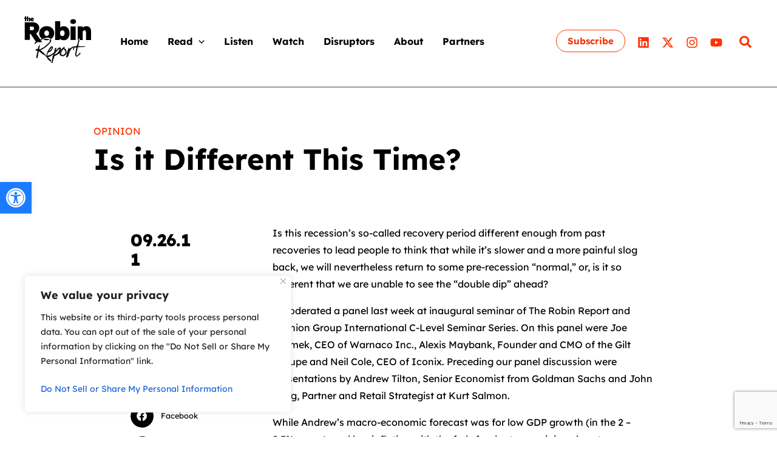

--- FILE ---
content_type: text/html; charset=utf-8
request_url: https://www.google.com/recaptcha/api2/anchor?ar=1&k=6LdFiUIpAAAAABzhlUcRxO-MWOA1Y9jfuhhjaejf&co=aHR0cHM6Ly90aGVyb2JpbnJlcG9ydC5jb206NDQz&hl=en&type=v3&v=PoyoqOPhxBO7pBk68S4YbpHZ&size=invisible&badge=bottomright&sa=Form&anchor-ms=20000&execute-ms=30000&cb=dljgag9uk1gx
body_size: 48693
content:
<!DOCTYPE HTML><html dir="ltr" lang="en"><head><meta http-equiv="Content-Type" content="text/html; charset=UTF-8">
<meta http-equiv="X-UA-Compatible" content="IE=edge">
<title>reCAPTCHA</title>
<style type="text/css">
/* cyrillic-ext */
@font-face {
  font-family: 'Roboto';
  font-style: normal;
  font-weight: 400;
  font-stretch: 100%;
  src: url(//fonts.gstatic.com/s/roboto/v48/KFO7CnqEu92Fr1ME7kSn66aGLdTylUAMa3GUBHMdazTgWw.woff2) format('woff2');
  unicode-range: U+0460-052F, U+1C80-1C8A, U+20B4, U+2DE0-2DFF, U+A640-A69F, U+FE2E-FE2F;
}
/* cyrillic */
@font-face {
  font-family: 'Roboto';
  font-style: normal;
  font-weight: 400;
  font-stretch: 100%;
  src: url(//fonts.gstatic.com/s/roboto/v48/KFO7CnqEu92Fr1ME7kSn66aGLdTylUAMa3iUBHMdazTgWw.woff2) format('woff2');
  unicode-range: U+0301, U+0400-045F, U+0490-0491, U+04B0-04B1, U+2116;
}
/* greek-ext */
@font-face {
  font-family: 'Roboto';
  font-style: normal;
  font-weight: 400;
  font-stretch: 100%;
  src: url(//fonts.gstatic.com/s/roboto/v48/KFO7CnqEu92Fr1ME7kSn66aGLdTylUAMa3CUBHMdazTgWw.woff2) format('woff2');
  unicode-range: U+1F00-1FFF;
}
/* greek */
@font-face {
  font-family: 'Roboto';
  font-style: normal;
  font-weight: 400;
  font-stretch: 100%;
  src: url(//fonts.gstatic.com/s/roboto/v48/KFO7CnqEu92Fr1ME7kSn66aGLdTylUAMa3-UBHMdazTgWw.woff2) format('woff2');
  unicode-range: U+0370-0377, U+037A-037F, U+0384-038A, U+038C, U+038E-03A1, U+03A3-03FF;
}
/* math */
@font-face {
  font-family: 'Roboto';
  font-style: normal;
  font-weight: 400;
  font-stretch: 100%;
  src: url(//fonts.gstatic.com/s/roboto/v48/KFO7CnqEu92Fr1ME7kSn66aGLdTylUAMawCUBHMdazTgWw.woff2) format('woff2');
  unicode-range: U+0302-0303, U+0305, U+0307-0308, U+0310, U+0312, U+0315, U+031A, U+0326-0327, U+032C, U+032F-0330, U+0332-0333, U+0338, U+033A, U+0346, U+034D, U+0391-03A1, U+03A3-03A9, U+03B1-03C9, U+03D1, U+03D5-03D6, U+03F0-03F1, U+03F4-03F5, U+2016-2017, U+2034-2038, U+203C, U+2040, U+2043, U+2047, U+2050, U+2057, U+205F, U+2070-2071, U+2074-208E, U+2090-209C, U+20D0-20DC, U+20E1, U+20E5-20EF, U+2100-2112, U+2114-2115, U+2117-2121, U+2123-214F, U+2190, U+2192, U+2194-21AE, U+21B0-21E5, U+21F1-21F2, U+21F4-2211, U+2213-2214, U+2216-22FF, U+2308-230B, U+2310, U+2319, U+231C-2321, U+2336-237A, U+237C, U+2395, U+239B-23B7, U+23D0, U+23DC-23E1, U+2474-2475, U+25AF, U+25B3, U+25B7, U+25BD, U+25C1, U+25CA, U+25CC, U+25FB, U+266D-266F, U+27C0-27FF, U+2900-2AFF, U+2B0E-2B11, U+2B30-2B4C, U+2BFE, U+3030, U+FF5B, U+FF5D, U+1D400-1D7FF, U+1EE00-1EEFF;
}
/* symbols */
@font-face {
  font-family: 'Roboto';
  font-style: normal;
  font-weight: 400;
  font-stretch: 100%;
  src: url(//fonts.gstatic.com/s/roboto/v48/KFO7CnqEu92Fr1ME7kSn66aGLdTylUAMaxKUBHMdazTgWw.woff2) format('woff2');
  unicode-range: U+0001-000C, U+000E-001F, U+007F-009F, U+20DD-20E0, U+20E2-20E4, U+2150-218F, U+2190, U+2192, U+2194-2199, U+21AF, U+21E6-21F0, U+21F3, U+2218-2219, U+2299, U+22C4-22C6, U+2300-243F, U+2440-244A, U+2460-24FF, U+25A0-27BF, U+2800-28FF, U+2921-2922, U+2981, U+29BF, U+29EB, U+2B00-2BFF, U+4DC0-4DFF, U+FFF9-FFFB, U+10140-1018E, U+10190-1019C, U+101A0, U+101D0-101FD, U+102E0-102FB, U+10E60-10E7E, U+1D2C0-1D2D3, U+1D2E0-1D37F, U+1F000-1F0FF, U+1F100-1F1AD, U+1F1E6-1F1FF, U+1F30D-1F30F, U+1F315, U+1F31C, U+1F31E, U+1F320-1F32C, U+1F336, U+1F378, U+1F37D, U+1F382, U+1F393-1F39F, U+1F3A7-1F3A8, U+1F3AC-1F3AF, U+1F3C2, U+1F3C4-1F3C6, U+1F3CA-1F3CE, U+1F3D4-1F3E0, U+1F3ED, U+1F3F1-1F3F3, U+1F3F5-1F3F7, U+1F408, U+1F415, U+1F41F, U+1F426, U+1F43F, U+1F441-1F442, U+1F444, U+1F446-1F449, U+1F44C-1F44E, U+1F453, U+1F46A, U+1F47D, U+1F4A3, U+1F4B0, U+1F4B3, U+1F4B9, U+1F4BB, U+1F4BF, U+1F4C8-1F4CB, U+1F4D6, U+1F4DA, U+1F4DF, U+1F4E3-1F4E6, U+1F4EA-1F4ED, U+1F4F7, U+1F4F9-1F4FB, U+1F4FD-1F4FE, U+1F503, U+1F507-1F50B, U+1F50D, U+1F512-1F513, U+1F53E-1F54A, U+1F54F-1F5FA, U+1F610, U+1F650-1F67F, U+1F687, U+1F68D, U+1F691, U+1F694, U+1F698, U+1F6AD, U+1F6B2, U+1F6B9-1F6BA, U+1F6BC, U+1F6C6-1F6CF, U+1F6D3-1F6D7, U+1F6E0-1F6EA, U+1F6F0-1F6F3, U+1F6F7-1F6FC, U+1F700-1F7FF, U+1F800-1F80B, U+1F810-1F847, U+1F850-1F859, U+1F860-1F887, U+1F890-1F8AD, U+1F8B0-1F8BB, U+1F8C0-1F8C1, U+1F900-1F90B, U+1F93B, U+1F946, U+1F984, U+1F996, U+1F9E9, U+1FA00-1FA6F, U+1FA70-1FA7C, U+1FA80-1FA89, U+1FA8F-1FAC6, U+1FACE-1FADC, U+1FADF-1FAE9, U+1FAF0-1FAF8, U+1FB00-1FBFF;
}
/* vietnamese */
@font-face {
  font-family: 'Roboto';
  font-style: normal;
  font-weight: 400;
  font-stretch: 100%;
  src: url(//fonts.gstatic.com/s/roboto/v48/KFO7CnqEu92Fr1ME7kSn66aGLdTylUAMa3OUBHMdazTgWw.woff2) format('woff2');
  unicode-range: U+0102-0103, U+0110-0111, U+0128-0129, U+0168-0169, U+01A0-01A1, U+01AF-01B0, U+0300-0301, U+0303-0304, U+0308-0309, U+0323, U+0329, U+1EA0-1EF9, U+20AB;
}
/* latin-ext */
@font-face {
  font-family: 'Roboto';
  font-style: normal;
  font-weight: 400;
  font-stretch: 100%;
  src: url(//fonts.gstatic.com/s/roboto/v48/KFO7CnqEu92Fr1ME7kSn66aGLdTylUAMa3KUBHMdazTgWw.woff2) format('woff2');
  unicode-range: U+0100-02BA, U+02BD-02C5, U+02C7-02CC, U+02CE-02D7, U+02DD-02FF, U+0304, U+0308, U+0329, U+1D00-1DBF, U+1E00-1E9F, U+1EF2-1EFF, U+2020, U+20A0-20AB, U+20AD-20C0, U+2113, U+2C60-2C7F, U+A720-A7FF;
}
/* latin */
@font-face {
  font-family: 'Roboto';
  font-style: normal;
  font-weight: 400;
  font-stretch: 100%;
  src: url(//fonts.gstatic.com/s/roboto/v48/KFO7CnqEu92Fr1ME7kSn66aGLdTylUAMa3yUBHMdazQ.woff2) format('woff2');
  unicode-range: U+0000-00FF, U+0131, U+0152-0153, U+02BB-02BC, U+02C6, U+02DA, U+02DC, U+0304, U+0308, U+0329, U+2000-206F, U+20AC, U+2122, U+2191, U+2193, U+2212, U+2215, U+FEFF, U+FFFD;
}
/* cyrillic-ext */
@font-face {
  font-family: 'Roboto';
  font-style: normal;
  font-weight: 500;
  font-stretch: 100%;
  src: url(//fonts.gstatic.com/s/roboto/v48/KFO7CnqEu92Fr1ME7kSn66aGLdTylUAMa3GUBHMdazTgWw.woff2) format('woff2');
  unicode-range: U+0460-052F, U+1C80-1C8A, U+20B4, U+2DE0-2DFF, U+A640-A69F, U+FE2E-FE2F;
}
/* cyrillic */
@font-face {
  font-family: 'Roboto';
  font-style: normal;
  font-weight: 500;
  font-stretch: 100%;
  src: url(//fonts.gstatic.com/s/roboto/v48/KFO7CnqEu92Fr1ME7kSn66aGLdTylUAMa3iUBHMdazTgWw.woff2) format('woff2');
  unicode-range: U+0301, U+0400-045F, U+0490-0491, U+04B0-04B1, U+2116;
}
/* greek-ext */
@font-face {
  font-family: 'Roboto';
  font-style: normal;
  font-weight: 500;
  font-stretch: 100%;
  src: url(//fonts.gstatic.com/s/roboto/v48/KFO7CnqEu92Fr1ME7kSn66aGLdTylUAMa3CUBHMdazTgWw.woff2) format('woff2');
  unicode-range: U+1F00-1FFF;
}
/* greek */
@font-face {
  font-family: 'Roboto';
  font-style: normal;
  font-weight: 500;
  font-stretch: 100%;
  src: url(//fonts.gstatic.com/s/roboto/v48/KFO7CnqEu92Fr1ME7kSn66aGLdTylUAMa3-UBHMdazTgWw.woff2) format('woff2');
  unicode-range: U+0370-0377, U+037A-037F, U+0384-038A, U+038C, U+038E-03A1, U+03A3-03FF;
}
/* math */
@font-face {
  font-family: 'Roboto';
  font-style: normal;
  font-weight: 500;
  font-stretch: 100%;
  src: url(//fonts.gstatic.com/s/roboto/v48/KFO7CnqEu92Fr1ME7kSn66aGLdTylUAMawCUBHMdazTgWw.woff2) format('woff2');
  unicode-range: U+0302-0303, U+0305, U+0307-0308, U+0310, U+0312, U+0315, U+031A, U+0326-0327, U+032C, U+032F-0330, U+0332-0333, U+0338, U+033A, U+0346, U+034D, U+0391-03A1, U+03A3-03A9, U+03B1-03C9, U+03D1, U+03D5-03D6, U+03F0-03F1, U+03F4-03F5, U+2016-2017, U+2034-2038, U+203C, U+2040, U+2043, U+2047, U+2050, U+2057, U+205F, U+2070-2071, U+2074-208E, U+2090-209C, U+20D0-20DC, U+20E1, U+20E5-20EF, U+2100-2112, U+2114-2115, U+2117-2121, U+2123-214F, U+2190, U+2192, U+2194-21AE, U+21B0-21E5, U+21F1-21F2, U+21F4-2211, U+2213-2214, U+2216-22FF, U+2308-230B, U+2310, U+2319, U+231C-2321, U+2336-237A, U+237C, U+2395, U+239B-23B7, U+23D0, U+23DC-23E1, U+2474-2475, U+25AF, U+25B3, U+25B7, U+25BD, U+25C1, U+25CA, U+25CC, U+25FB, U+266D-266F, U+27C0-27FF, U+2900-2AFF, U+2B0E-2B11, U+2B30-2B4C, U+2BFE, U+3030, U+FF5B, U+FF5D, U+1D400-1D7FF, U+1EE00-1EEFF;
}
/* symbols */
@font-face {
  font-family: 'Roboto';
  font-style: normal;
  font-weight: 500;
  font-stretch: 100%;
  src: url(//fonts.gstatic.com/s/roboto/v48/KFO7CnqEu92Fr1ME7kSn66aGLdTylUAMaxKUBHMdazTgWw.woff2) format('woff2');
  unicode-range: U+0001-000C, U+000E-001F, U+007F-009F, U+20DD-20E0, U+20E2-20E4, U+2150-218F, U+2190, U+2192, U+2194-2199, U+21AF, U+21E6-21F0, U+21F3, U+2218-2219, U+2299, U+22C4-22C6, U+2300-243F, U+2440-244A, U+2460-24FF, U+25A0-27BF, U+2800-28FF, U+2921-2922, U+2981, U+29BF, U+29EB, U+2B00-2BFF, U+4DC0-4DFF, U+FFF9-FFFB, U+10140-1018E, U+10190-1019C, U+101A0, U+101D0-101FD, U+102E0-102FB, U+10E60-10E7E, U+1D2C0-1D2D3, U+1D2E0-1D37F, U+1F000-1F0FF, U+1F100-1F1AD, U+1F1E6-1F1FF, U+1F30D-1F30F, U+1F315, U+1F31C, U+1F31E, U+1F320-1F32C, U+1F336, U+1F378, U+1F37D, U+1F382, U+1F393-1F39F, U+1F3A7-1F3A8, U+1F3AC-1F3AF, U+1F3C2, U+1F3C4-1F3C6, U+1F3CA-1F3CE, U+1F3D4-1F3E0, U+1F3ED, U+1F3F1-1F3F3, U+1F3F5-1F3F7, U+1F408, U+1F415, U+1F41F, U+1F426, U+1F43F, U+1F441-1F442, U+1F444, U+1F446-1F449, U+1F44C-1F44E, U+1F453, U+1F46A, U+1F47D, U+1F4A3, U+1F4B0, U+1F4B3, U+1F4B9, U+1F4BB, U+1F4BF, U+1F4C8-1F4CB, U+1F4D6, U+1F4DA, U+1F4DF, U+1F4E3-1F4E6, U+1F4EA-1F4ED, U+1F4F7, U+1F4F9-1F4FB, U+1F4FD-1F4FE, U+1F503, U+1F507-1F50B, U+1F50D, U+1F512-1F513, U+1F53E-1F54A, U+1F54F-1F5FA, U+1F610, U+1F650-1F67F, U+1F687, U+1F68D, U+1F691, U+1F694, U+1F698, U+1F6AD, U+1F6B2, U+1F6B9-1F6BA, U+1F6BC, U+1F6C6-1F6CF, U+1F6D3-1F6D7, U+1F6E0-1F6EA, U+1F6F0-1F6F3, U+1F6F7-1F6FC, U+1F700-1F7FF, U+1F800-1F80B, U+1F810-1F847, U+1F850-1F859, U+1F860-1F887, U+1F890-1F8AD, U+1F8B0-1F8BB, U+1F8C0-1F8C1, U+1F900-1F90B, U+1F93B, U+1F946, U+1F984, U+1F996, U+1F9E9, U+1FA00-1FA6F, U+1FA70-1FA7C, U+1FA80-1FA89, U+1FA8F-1FAC6, U+1FACE-1FADC, U+1FADF-1FAE9, U+1FAF0-1FAF8, U+1FB00-1FBFF;
}
/* vietnamese */
@font-face {
  font-family: 'Roboto';
  font-style: normal;
  font-weight: 500;
  font-stretch: 100%;
  src: url(//fonts.gstatic.com/s/roboto/v48/KFO7CnqEu92Fr1ME7kSn66aGLdTylUAMa3OUBHMdazTgWw.woff2) format('woff2');
  unicode-range: U+0102-0103, U+0110-0111, U+0128-0129, U+0168-0169, U+01A0-01A1, U+01AF-01B0, U+0300-0301, U+0303-0304, U+0308-0309, U+0323, U+0329, U+1EA0-1EF9, U+20AB;
}
/* latin-ext */
@font-face {
  font-family: 'Roboto';
  font-style: normal;
  font-weight: 500;
  font-stretch: 100%;
  src: url(//fonts.gstatic.com/s/roboto/v48/KFO7CnqEu92Fr1ME7kSn66aGLdTylUAMa3KUBHMdazTgWw.woff2) format('woff2');
  unicode-range: U+0100-02BA, U+02BD-02C5, U+02C7-02CC, U+02CE-02D7, U+02DD-02FF, U+0304, U+0308, U+0329, U+1D00-1DBF, U+1E00-1E9F, U+1EF2-1EFF, U+2020, U+20A0-20AB, U+20AD-20C0, U+2113, U+2C60-2C7F, U+A720-A7FF;
}
/* latin */
@font-face {
  font-family: 'Roboto';
  font-style: normal;
  font-weight: 500;
  font-stretch: 100%;
  src: url(//fonts.gstatic.com/s/roboto/v48/KFO7CnqEu92Fr1ME7kSn66aGLdTylUAMa3yUBHMdazQ.woff2) format('woff2');
  unicode-range: U+0000-00FF, U+0131, U+0152-0153, U+02BB-02BC, U+02C6, U+02DA, U+02DC, U+0304, U+0308, U+0329, U+2000-206F, U+20AC, U+2122, U+2191, U+2193, U+2212, U+2215, U+FEFF, U+FFFD;
}
/* cyrillic-ext */
@font-face {
  font-family: 'Roboto';
  font-style: normal;
  font-weight: 900;
  font-stretch: 100%;
  src: url(//fonts.gstatic.com/s/roboto/v48/KFO7CnqEu92Fr1ME7kSn66aGLdTylUAMa3GUBHMdazTgWw.woff2) format('woff2');
  unicode-range: U+0460-052F, U+1C80-1C8A, U+20B4, U+2DE0-2DFF, U+A640-A69F, U+FE2E-FE2F;
}
/* cyrillic */
@font-face {
  font-family: 'Roboto';
  font-style: normal;
  font-weight: 900;
  font-stretch: 100%;
  src: url(//fonts.gstatic.com/s/roboto/v48/KFO7CnqEu92Fr1ME7kSn66aGLdTylUAMa3iUBHMdazTgWw.woff2) format('woff2');
  unicode-range: U+0301, U+0400-045F, U+0490-0491, U+04B0-04B1, U+2116;
}
/* greek-ext */
@font-face {
  font-family: 'Roboto';
  font-style: normal;
  font-weight: 900;
  font-stretch: 100%;
  src: url(//fonts.gstatic.com/s/roboto/v48/KFO7CnqEu92Fr1ME7kSn66aGLdTylUAMa3CUBHMdazTgWw.woff2) format('woff2');
  unicode-range: U+1F00-1FFF;
}
/* greek */
@font-face {
  font-family: 'Roboto';
  font-style: normal;
  font-weight: 900;
  font-stretch: 100%;
  src: url(//fonts.gstatic.com/s/roboto/v48/KFO7CnqEu92Fr1ME7kSn66aGLdTylUAMa3-UBHMdazTgWw.woff2) format('woff2');
  unicode-range: U+0370-0377, U+037A-037F, U+0384-038A, U+038C, U+038E-03A1, U+03A3-03FF;
}
/* math */
@font-face {
  font-family: 'Roboto';
  font-style: normal;
  font-weight: 900;
  font-stretch: 100%;
  src: url(//fonts.gstatic.com/s/roboto/v48/KFO7CnqEu92Fr1ME7kSn66aGLdTylUAMawCUBHMdazTgWw.woff2) format('woff2');
  unicode-range: U+0302-0303, U+0305, U+0307-0308, U+0310, U+0312, U+0315, U+031A, U+0326-0327, U+032C, U+032F-0330, U+0332-0333, U+0338, U+033A, U+0346, U+034D, U+0391-03A1, U+03A3-03A9, U+03B1-03C9, U+03D1, U+03D5-03D6, U+03F0-03F1, U+03F4-03F5, U+2016-2017, U+2034-2038, U+203C, U+2040, U+2043, U+2047, U+2050, U+2057, U+205F, U+2070-2071, U+2074-208E, U+2090-209C, U+20D0-20DC, U+20E1, U+20E5-20EF, U+2100-2112, U+2114-2115, U+2117-2121, U+2123-214F, U+2190, U+2192, U+2194-21AE, U+21B0-21E5, U+21F1-21F2, U+21F4-2211, U+2213-2214, U+2216-22FF, U+2308-230B, U+2310, U+2319, U+231C-2321, U+2336-237A, U+237C, U+2395, U+239B-23B7, U+23D0, U+23DC-23E1, U+2474-2475, U+25AF, U+25B3, U+25B7, U+25BD, U+25C1, U+25CA, U+25CC, U+25FB, U+266D-266F, U+27C0-27FF, U+2900-2AFF, U+2B0E-2B11, U+2B30-2B4C, U+2BFE, U+3030, U+FF5B, U+FF5D, U+1D400-1D7FF, U+1EE00-1EEFF;
}
/* symbols */
@font-face {
  font-family: 'Roboto';
  font-style: normal;
  font-weight: 900;
  font-stretch: 100%;
  src: url(//fonts.gstatic.com/s/roboto/v48/KFO7CnqEu92Fr1ME7kSn66aGLdTylUAMaxKUBHMdazTgWw.woff2) format('woff2');
  unicode-range: U+0001-000C, U+000E-001F, U+007F-009F, U+20DD-20E0, U+20E2-20E4, U+2150-218F, U+2190, U+2192, U+2194-2199, U+21AF, U+21E6-21F0, U+21F3, U+2218-2219, U+2299, U+22C4-22C6, U+2300-243F, U+2440-244A, U+2460-24FF, U+25A0-27BF, U+2800-28FF, U+2921-2922, U+2981, U+29BF, U+29EB, U+2B00-2BFF, U+4DC0-4DFF, U+FFF9-FFFB, U+10140-1018E, U+10190-1019C, U+101A0, U+101D0-101FD, U+102E0-102FB, U+10E60-10E7E, U+1D2C0-1D2D3, U+1D2E0-1D37F, U+1F000-1F0FF, U+1F100-1F1AD, U+1F1E6-1F1FF, U+1F30D-1F30F, U+1F315, U+1F31C, U+1F31E, U+1F320-1F32C, U+1F336, U+1F378, U+1F37D, U+1F382, U+1F393-1F39F, U+1F3A7-1F3A8, U+1F3AC-1F3AF, U+1F3C2, U+1F3C4-1F3C6, U+1F3CA-1F3CE, U+1F3D4-1F3E0, U+1F3ED, U+1F3F1-1F3F3, U+1F3F5-1F3F7, U+1F408, U+1F415, U+1F41F, U+1F426, U+1F43F, U+1F441-1F442, U+1F444, U+1F446-1F449, U+1F44C-1F44E, U+1F453, U+1F46A, U+1F47D, U+1F4A3, U+1F4B0, U+1F4B3, U+1F4B9, U+1F4BB, U+1F4BF, U+1F4C8-1F4CB, U+1F4D6, U+1F4DA, U+1F4DF, U+1F4E3-1F4E6, U+1F4EA-1F4ED, U+1F4F7, U+1F4F9-1F4FB, U+1F4FD-1F4FE, U+1F503, U+1F507-1F50B, U+1F50D, U+1F512-1F513, U+1F53E-1F54A, U+1F54F-1F5FA, U+1F610, U+1F650-1F67F, U+1F687, U+1F68D, U+1F691, U+1F694, U+1F698, U+1F6AD, U+1F6B2, U+1F6B9-1F6BA, U+1F6BC, U+1F6C6-1F6CF, U+1F6D3-1F6D7, U+1F6E0-1F6EA, U+1F6F0-1F6F3, U+1F6F7-1F6FC, U+1F700-1F7FF, U+1F800-1F80B, U+1F810-1F847, U+1F850-1F859, U+1F860-1F887, U+1F890-1F8AD, U+1F8B0-1F8BB, U+1F8C0-1F8C1, U+1F900-1F90B, U+1F93B, U+1F946, U+1F984, U+1F996, U+1F9E9, U+1FA00-1FA6F, U+1FA70-1FA7C, U+1FA80-1FA89, U+1FA8F-1FAC6, U+1FACE-1FADC, U+1FADF-1FAE9, U+1FAF0-1FAF8, U+1FB00-1FBFF;
}
/* vietnamese */
@font-face {
  font-family: 'Roboto';
  font-style: normal;
  font-weight: 900;
  font-stretch: 100%;
  src: url(//fonts.gstatic.com/s/roboto/v48/KFO7CnqEu92Fr1ME7kSn66aGLdTylUAMa3OUBHMdazTgWw.woff2) format('woff2');
  unicode-range: U+0102-0103, U+0110-0111, U+0128-0129, U+0168-0169, U+01A0-01A1, U+01AF-01B0, U+0300-0301, U+0303-0304, U+0308-0309, U+0323, U+0329, U+1EA0-1EF9, U+20AB;
}
/* latin-ext */
@font-face {
  font-family: 'Roboto';
  font-style: normal;
  font-weight: 900;
  font-stretch: 100%;
  src: url(//fonts.gstatic.com/s/roboto/v48/KFO7CnqEu92Fr1ME7kSn66aGLdTylUAMa3KUBHMdazTgWw.woff2) format('woff2');
  unicode-range: U+0100-02BA, U+02BD-02C5, U+02C7-02CC, U+02CE-02D7, U+02DD-02FF, U+0304, U+0308, U+0329, U+1D00-1DBF, U+1E00-1E9F, U+1EF2-1EFF, U+2020, U+20A0-20AB, U+20AD-20C0, U+2113, U+2C60-2C7F, U+A720-A7FF;
}
/* latin */
@font-face {
  font-family: 'Roboto';
  font-style: normal;
  font-weight: 900;
  font-stretch: 100%;
  src: url(//fonts.gstatic.com/s/roboto/v48/KFO7CnqEu92Fr1ME7kSn66aGLdTylUAMa3yUBHMdazQ.woff2) format('woff2');
  unicode-range: U+0000-00FF, U+0131, U+0152-0153, U+02BB-02BC, U+02C6, U+02DA, U+02DC, U+0304, U+0308, U+0329, U+2000-206F, U+20AC, U+2122, U+2191, U+2193, U+2212, U+2215, U+FEFF, U+FFFD;
}

</style>
<link rel="stylesheet" type="text/css" href="https://www.gstatic.com/recaptcha/releases/PoyoqOPhxBO7pBk68S4YbpHZ/styles__ltr.css">
<script nonce="ZCTAaEje25d4mWpAm7leYQ" type="text/javascript">window['__recaptcha_api'] = 'https://www.google.com/recaptcha/api2/';</script>
<script type="text/javascript" src="https://www.gstatic.com/recaptcha/releases/PoyoqOPhxBO7pBk68S4YbpHZ/recaptcha__en.js" nonce="ZCTAaEje25d4mWpAm7leYQ">
      
    </script></head>
<body><div id="rc-anchor-alert" class="rc-anchor-alert"></div>
<input type="hidden" id="recaptcha-token" value="[base64]">
<script type="text/javascript" nonce="ZCTAaEje25d4mWpAm7leYQ">
      recaptcha.anchor.Main.init("[\x22ainput\x22,[\x22bgdata\x22,\x22\x22,\[base64]/[base64]/[base64]/[base64]/[base64]/[base64]/[base64]/[base64]/[base64]/[base64]\\u003d\x22,\[base64]\\u003d\\u003d\x22,\[base64]/DqBnCu1XDicKdbsKxw7/[base64]/CkGYRwrPCucOxw6lqDAxlwoDDscKidyVjXGTDmcOmwo7DgzRFLcK/wrvDncO4wrjCjMKULwjDumbDrsOTIcOIw7hseUs6YSXDtVpxwonDv2pwVsO9wozCicObUDsRwqYmwp/DtRvDjHcJwrI9XsOICBFhw4DDtl7CjRNlR3jCkx9/[base64]/CkFvDoCslwqQNw6LChcKZT13Ds8OJIVXDkMO6bsK4Vy7CkBlrw69Lwq7CrAM+CcOYCCMwwpUzasKcwp3DqkPCjkzDlQrCmsOCwp/Dp8KBVcOhW18Mw7pMZkJAZsOjblnCoMKbBsKlw54BFy/DqSErZl7DgcKCw4oKVMKddgVJw6EMwqZVwoVAw4fCvEnCk8KvITkQRcOmUcOeQsKwPmBGwqTDsm4tw4sSbjDCn8Ofwqs3Y0Nbw4gmwqLCusO4HMORNDACS0vCq8OKYMOTVMOvSGwLAUbDgMKATMKrw4nDiAfDiVVnVUzDrTJOa1kLw4/[base64]/[base64]/CgMKIAMKOwrrCtcO0MjkDc0kswoXChBstw5LCn8OMwqXCmsOyRyzDi3V9UmtHw57DlMKtUix8wr3DocKBXmhDf8KQNzdHw4kLwrZnF8OAw7xDwrDCiATCtMOyKMORCFplHEwlZMObw40SVcK4w6YhwoonR0sqwrnCt3Edwo/DjxvCoMK7P8KMw4JyWcKQQcO3ZsO7w7XChXFdw5TCg8K1w5kmw4fDssOVw4jCs3PCjsOmw48MNjLDk8OJfh04KsKHw4UIw74LBCxmwrUXwqBmbTPDiS9DOsK1N8OwTsKbwqMhw5Mqwr/[base64]/Dlm0PIi9/[base64]/aMKVw5DDpMOxcsOgw5FHW8O7G1jCpgAKw5UOBMOmRsKzSWIxw50gH8KFOmjDocKrCS3DnsK7F8ODfkTCuXVWNwzCmRTChnsYLsOyIl57w4DDijrCk8O/wqIsw4Z8wqnDosOuw4hASEDDu8KJwozDvGzDrMKPQMKBw6rDvXLCkALDu8Oyw4zDjWlnN8KdDhjCjRrCocO3w7vCsTo9dEbCpGHDqMO7IsOlw6LDmg7DuXTCviQ2w5PDscKcT2vDgRcgbTXDqMOhTsK3KlfDum/Ci8KFdcKWNMOiw5fDmFUgw6HDuMKXNjcjw5HDvBHCpmBRwqxqwoHDuWh2BA3CqB7CsCkYCUTDsSHDj1fCtg7CnikVBSBnE1vDsSciE2gaw71OTcOpHlEhZ2/[base64]/w5RzP8KDwrvDlsOHw58/[base64]/CgcOuecKNYcOywqfDpsKVAMO9DMOqB8ONwoXChsK3w4wPwo/DnCo+w6NTwpsZw6Q+woPDgBXDl0HDj8OKw6vCr28KwrbDkMOSPXRDwqPCpGzCoxfCgDjDiFYTwq82w49ew6ggEipjCHJkAsOjBMObwp8lw4PCrHF+KD4Ew4LCnsO/PsKdWhJZwojDrMKDw4TDl8OzwoIswrzDoMO3D8KWw43ChMODOSMKw4bCpmzCoXnCjWHCo1fCmiXChDYjeHhewqRcwp7Ds2pcwrrCu8OQwrjDq8OmwpsswrRgMMK4woV7C28zw7RSI8O1w6NAwo8HIlA2w4YhXSzCoMODGxdIwq/DmBDDpMKAwqHCnMKuwpbDq8KjHcODdcKrwrk5CgJHagzDjMKIQsO3R8K1M8KCwprDtDjCpAnDoFFCbH5uMMKeRjfChxTDnE7Du8OrLsKNDMOfw683VV3Co8Kmw7zDrMOdIMKbw6QJw4DDu3XDoBoHE1pGwprDlMOCw5vCvMKNwowCw7lhTsKRFHLDpMKtw7c0wqvCsW/Ch180w6zDnXhnZ8K+w7DDsXdMwoUXE8Kjw4lnLSxyJRpAfsOmWnMvfsObwrUmZElrw6REwozDo8O5XMOWw4DCsSrDocKVCcKAwpIVb8Kuw5NFwo4UWsOJesO6cm/Cuk3CilrCk8KdbcOSwqdATMKHw61aa8OHJ8KXYXnDlMOPCQHDnCnDp8KyHiDCuiw3wpguwqTCrMOqFzrDn8Kpw4NGw5jCkS3DvjzCisKvJRI2WMK4YsKSwpDDisKJQMOEcStBLg4+wo7CqUjCrcOrw6bCtcOSW8KHDxbCsztJwr3Ct8OjwpjDncKjC2/DhgQLwrvCgcKiw41tVRTChzUKw6h3wrvDqgN6P8OHYxTDtcKUw5tYdAlDXcKTwpZVw6DCiMOPwr8cwp7DhjEUw6RhacOEZcO1wolkw6nDmcKOwqjCsXdeBT3Do3ZdDsOMw7nDjVYkDsK9R8OvwobCq0AFLAXDp8OmGH/CgGQhMMOjw4/Do8K4V0rDv0HDgsKhc8OdOGbDoMOnMsOawpTDniFGw7TCjcOHe8OKQ8KRwr/CogQKRlnDuRjCqg9bw70Jw5rCpsKoWcK8PsK3w5xCLH4owrTCiMKbwqXCtcK6woN5bhJGKMOzBcOUwqZ7SQVQwpVZw5jCgcOMwo80wo7CtChgwpXCpRsUw4nCp8OPLFDDqsOawo1gw5TDuRXCrnTDiMKaw4x5w4nCjUTCj8Oxw5YJDMO/b2/DssK5w7RoDMK4MMKFwrpkw61/[base64]/Ch05QW8OEwoQTJcKZEmoGa8OOw7jDqcOkw4DCuWXCrsKjwofDpXzCv1DDrBnDksK3J1PDhRnCuTTDnTxKwphwwq1IwrDDlTMFwoXDpUFQw5PDkVDCg2HCtjHDlsKww4A9w4XDlsKpF0/CuE7DvERhFH/Cu8OswqrCgsKjEcKhw7oqwoHDujAzwoHCm3dBQMKbw4fCnMO6FcKawoATwrPDkMOhY8KtwrDCoRHClsOfI0hsICNIw6vCiTXCjcKUwr5aw47CsMKJw6DCosK2w4d2PXshw49VwppYWxwOQMOxJlrCgT9veMOlwrUvw7Rdwq/[base64]/[base64]/Cp8K5w63DlRPDjcKmwpvDicKLJV1Ew6l7w71YbMOQcizDpsKuYw7Dt8OqKGXCoBnDpcKRJ8Oafx4nwrHCtgAaw50CwqIkwqPDqyrDuMKUScKDw58dFxlOBsKSXcO0ETfCoVBVwrBHan4ww7nCs8KJPW3CilLDpMKtXhHDksOLRC1ANsKaw43CojpGw5nDnMKgw4/Ct1EYD8OrYU8rcQ0nw5khdgYHWsKowp8SPHJCTUjDh8Klw5zCh8K+wrp5fBYDwrjCkyLCvT7DhsOWw70yFsOmOlFdw4FFGsKmwq4bNcOew7kLwrXDhnLCksOfEMOfYsK8HcKOXcK8ScOjwqkMNCTDtlnDnywnwp5Uwqw4GlQnGsKkB8OVGsKKXsK/TcKMwpTDgmHCpcK7w64JSsOuacOIwpocAsKtaMOOwo3DtgZNwrckairDtcKCQcOtE8Knwoh7w6PCtcOZYRtcW8KILMOZXsKsNwJYN8KcwqzCox7DkcOuwptnCsKjGUIvdsOmwprCnMKsasONw4MTK8KRw44Ibm/Ck3/DrcO8wpd3Z8Ksw7M+CgBewoQwA8OFR8Ojw6oVesKxDSkTwrPDv8KEwrZewpDDmMOwKEHCokjClVUdKcKmw5EwwqfCk28wREYILGgIwpwCOwd6fMOMFwhBCWPDjsOuNMKuw4/[base64]/DqhUkYR7DkcK5EFRPGsONJBlMHlTDilrDq8OTw7fDrA4eHzorcwLCusOFeMKCTxgSwpcqBMOGw5NuJsOoN8Oswp5ePEN9w4LDsMO/QxfDmMKBw5BQw6DDpcKtwrLDg1vDkMOXwoB6A8KHQmDCk8Olw6DDjBl5XMOJw4VgwqjDnwQ1w7DDvsKrwpvDusKpwppFw7TCmsObwplMKzFxJ0sQbDTCrR8NPE4KOwhTwrs/w6JXacKNw6MUORjDlsKFH8KYwoc4w4cpw43DssK5eQVnK1fDrHBFwobDl1tew63DtcOwE8KoDAXCq8Oxdn/[base64]/[base64]/Cuk3DoVzDucOjDyLDmg4Pw7DDtRfCucObLStNw4rCmsOBw6c7w4lMCXhfax9XCMKgw6AEw50Uw6zDsQ1bw64Lw5dDwp4dwqHCocKTLMOxE1RWJsO1w4BxHcOEw7PDksKzw5hfCsOPw7Z0cgJZVsO7eXvCs8KVwow2w4BWw77DjcOnRMKuV0PDusK8wpN/aMOmaHloOsKOGSgoPhRyasKlNUvCsD/DmjdbJwPCtnhsw68kwrAnwonCt8KRwojDvMKicMKCGFfDmWnDviYsNMK6UcKETTMJw43DpiJrfsKfw482wr43w5JFwrgmwqHDgcOKbcKvccOKZXRdwoxbw4Urw5TDt3QDO0rDr0NNZlcFw5V5NR8Mwot9EAfDj8OeCz4lSnxvw6DDhhpyXMKIw5Mkw6LDssOKKwBOw4/[base64]/DlQshJ8OBSm/CtD/CimYpJ8OECzEOwqgXKhkIFcODwpXDpsKhVcKnwojCoHQqwrQkwo/CiBbDqsOLwoVqwpDDphPDizjDmUdoJMOvIkXCsBXDkj/Ct8Kqw6Yuw7rCqcOGLivDjzpYw7pBVcKZMGnDqzUgTmTDisKsA1JGwqxZw5R9w7ZVwohoSMKvCsObwpwrwosjEMK8c8Oawpcxw5TDkW91wql7wqjDn8Kcw57CngJlw5XCh8OVIsKcw5bDvcOXw7Q8EDc0CsOlZ8OJEycnwqIjC8Ouwo/DsSw6GwvCpMKlwqtZL8KeZFHDicKcFkpaw617w6LDlm7DlV90N0nCj8KgLMOZwoAocVd2EyV9acKyw4wICMOfA8OdQyZvw5jDrsKvwoYuIWLCvzHCoMOxNzFaW8K+CznCknrCsHx1djkrw57CscKnwovCv2TDpsOnwq4MPsKzw4HDj1vClsK/RMKDw506FsKfwpnDkXvDlDzDjcKZwp7CgRHDrMKTT8OMw7XCiysUN8KtwodHXcODeB8uQsKQw54rwr4Vw4XCiiYmwqLCgitNeXZ4CcKBXHUuOArCoABwdkxJNnIBRD3DsBrDiiXCvhvCj8K4CDjDiQLDrn1hw4zDngNQwoY/w5vCjmTDrFQ4dUzCuWgzwqbDm0zDl8OzWUPDn0FowrEtN0jCksKew7NRwp/[base64]/DghrDrcK7HsKAwrdACDjCiEfCqcO3w4jDtcKEw77DrC3Ci8OEwqLCkMKQwrjCjsK7FMONThMWGALDtsOFw4XDvTR2dipYIMOuKzARwpHDt2HDqsOMwpfCtMOFw5bDqzXDsS02w7/CgSTDgWczw4rCi8OZYMOTw4HCisOjwpoew5Zrw43Cmxorw7djwpRXd8KPw6TDoMOxN8Ktw43CqBfCpcKrwrDChsK0V1nCisOCw4s4w5Rcw5YFw71Aw6fDs33CisKhwpjDgcK/[base64]/w69bw6FaH1HDn8OcekUEw49LA0jCscKaw5lbScOcw6/DtjtkwpUzwrbDlVTDvGw+w4nDoRBqBnBhBVEwX8KVwrVSwqgsUcOWwq0qw4VkbwHCkcKYw5gaw69iUMKow4XDmjdSwonCvHnCnTh7IjA+wrsBHcO8P8K4w58Fw7opMMKmw4TCiWHCjBHCuMO3w5zCk8O/cUDDoy/[base64]/VsO7wqIhPRglKcO7wqEyC8KVw7fDgsOwBMO3CAxZwrPDhF/CjMO9PgzCvcOfSkVxw6bDi1HCp0fCqVNGwp4pwqIFw6p5wpjDvQDCoXLDjFN9wqQywrs6w5fDm8OIw7PCkcOCQ2TDo8OJGmsvw7EKwpM6wqALw5stNClAwpXDjMOXwr/CqsKewoY8QkhzwpZrfl/Cm8OFwq/CqMOfwqkHw4s1HmVLBA9cYw0Iw4QUwrfCt8K3wqDCnSLDiMKdw5jDnXlDw5BJw4lyw7HDryXDgcOUw7/[base64]/[base64]/CvcOCaxDChTDDsgXDkcOOw63DrR1wwrRgWTl0RMKRB2fDpWIKZ3rDusK+woXDvcKWXRrDgcO8wpAqO8KQwqbDhMOmwqPCg8OzacOEwrt/[base64]/DlMKVw498U3PCkcKawqXDgU3DoUDDkFZQw6nCgsO0LcODacKDfEDDisOebsORwoDCpTjCuBVIwp/DrcKKwoHCtn7Dol3DmMOHDsKXGkgYBsKfw5DDusOAwpsqw7bDmMOFecOJw5xFwq4/QQrDpcKqw7I/fSFDwrtGKz7CnT3DtSHDhUpcw6YWDcKcwonDvUkVwp9NH0bDgxzDgcK/MUddw74tRMOywpgkZsOCw5UKAA7CnVrDnkNYwp3DuMO/wrQTw5dsdiDDs8Ofw7/[base64]/DjGNLw7xIFRAvMMOxB8KRwrooB8KuOiI8wqx2QsOow4N3XsOqw5cRw4cBLhvDhMOvw5RAN8KDw5R/[base64]/[base64]/CiS7CjUZKIMOhw70UIA/DlsK1VcK0QsOgZDYfCX7CssOeeR4oSsO4Y8Oiw70hGFLDqFsTKhxcwqtHw64fZ8K+O8Oqw4jDq2XCpHZ5QlrDmDvDqMKwC8OuPD4+wpcFICLDgkZGwoBtw7/DtcKSaBHDt3nDr8K9ZMKqWsO2w54/YcOWBMKHKn3DhicGKcOcw4nDjhwKw4vCoMOPXMKQDcKgQFUAw6dyw6kuw49BeXA1c2DCrA/[base64]/CvsOJDcOuw5BZw6ouL8Onw5ZzGcKfwoPDu3/DicKUw5DChTI0I8KZwqdhPhDDsMK9FkjDhMO1QwZteQzDs3/CikpSw5oNWcKtccO/wqTCn8K0BhbDvMKDwojCnMKcw7hww71AMsKvwpTDnsK/wp/[base64]/DnsKvVcOtTEAmAMOuw51ZwrLDo23Dt8K0WsKAQUjDt8KHYsKQw4whehofDFhKaMOJWzjCnsKTcsOSw6DDr8OhMsOUw6dvwo/CgMKDw6kbw5gyH8OyJDZLwrFDRcOvw7tMwpgZwofDgcKbwo/CjQ/CgsKRZsKYMVd8dER1GsOOXMOAw59Zw43DksOWwr7CpsKMw6/ClW1RBhY/EQZGZRp4w5rCi8OYPsOzSHrCk2XDisKdwp/DlQDDscKfwqRzExfDiFJcw5RSf8Ohw4Mkw6hhHWfCq8OTHMOPw71GQRUgw67CisOzBBLCvsOGw7HDj3DDmcK4IFk5wqtFw6UwMcOSwrBbF0TCoTYjw6wrdcKnYyvDrWDCsRHClgVCLMK3a8KLdcOOecOCNMO1w54FPHZ3ZwHCpsOyVSfDsMKYwobDuRLCg8Ovwr9/Sl7DgWDCp3IkwqUldsKoG8OrwqNOSU4DYsOmwqQ6AMKqdQHDoxzDohcEETUaP8KKw7oiW8KZw6ZswptEwqbCs0N2w5thaR7DgcOnRsOQGwbDpBJKHk/DtHHCtsOlX8OPEgEKU27CpcOlwozCsxjCmjkBw77CnyLCtMK5wrXDr8KcOMOkw4jDjsKOHBA4GcKCw4HCvWVIw6rDrmnDqcKgMELDkA5VE1Frw6DCvXXDk8Okw4XDij1BwqkPwoh/wo8wL2TDlgvDn8KKw7fDtcK0RsKnQWVuVjrDm8KfOTrDuBEnw4HCtmxuw5AxXXxdUHtKwrLDucKBelZ7wp/Cqk4Zw5sRwpLDk8O4c3bCjMKowrfCtTPDijlUwpTCisK/BMOewqTCvcOWwo15w4NPdMO0C8K5ZMOpwqDCpMKuw7XDn2zDuCvDvsOyE8Kywq/CqcOYdcOMwrp4cyzClEjDnWdcw6rCoDt6w4nDmcOFdcOCWcKTNyHDrWXCk8OtSsO0wo9tw4/CtsKbwpPCtwY1G8OXDV3CgSvCtF7Ch0/DlXIiwrE4G8Kuwo7DvsK8wr1OYUjCuVtdNF3ClcO7fcKGWDJDw5Q6UsOVacOrwrbDjsO0FCPCn8KvwoTDmy08w6LCj8OfT8OEFMKYRh7Ck8O9cMObfi4aw6hLwqzCvcODD8O4PMO7wrHCqQrClXE7wqXDuT7Cqn45wqrCrFM9w5p/Az5Zw45cw6N1GxzDvj3CvcO+w7TDvkjCnMKcGcOTB2RpGsKmP8O+wpzCtmfCo8OyZcKKNzLDgMKjwo/DocOqFwvCoMOMQMK/[base64]/[base64]/[base64]/DmBLCkcODwpHCngHCs2fDiGMgwrbDgRxdwrzDkBcsQ8OWPWQAN8KNW8KiGAjDtcKRHMOmw4/Dk8KAGR5PwoVJYwhAw79bw6bCusOpw5HDiSDDjMKfw4dzdcO+Y0bCjMOJV2VRwrzCh0TCisKpJsKfdEZ8HxfDs8ODwpHDhWbDpHjDscORw6sRCsO1w6bCvDTCnTBJw5xsE8KFw4/Cs8Kyw7rCv8Ohfy7DgsODG2DCpRlYGsKXw64wDl1YIWYow4dSw54FZWYlwpLDi8O3dlzCngo7Q8OtRFLDvsKvUsOHwqQ8H2bDicKfJGHCncKFX11HUsOuL8KoR8Kcw5TCoMOXw7VxfcOLA8O5wpgCKn7Do8KDd3/CvjxVwr5uw69dNUvCgk1PwpgzaDvCkRzCnsOfwo01w6dbJcKmBMOHFcOCN8OUw67CssK8w53Cr15EwoUOD3VefTEAP8KwScKrL8K3YMKIdhQPw6UGwpfDscKUOMOCcsOUwq5yHsOTwrICw6LCiMO8wpJ/w4s2wqrDrTU+ay3DpMKQU8OqwrrDosK7d8K7ZMOlE0bDicKXw5LClRtQw5PDssKbGcOvw7sVX8Oew7/CujxaH0Ixwq1gfkrDhQhqw5rCgsO/woUNwr3Ci8O9wovCnsOBCzHClDTCgwHDo8K3wqdJacKda8KIwqhkYhnChXPCkXs4wqV7KDTChMKuw47Cq0hyAQ9BwrRpwotUwqNMFBvDvWbDu3VGwrd0w705w4Z+w5jDoUjDksKzw6HDhMKrd2Anw5/DgCzDq8KkwpXCihXCi2MpUURuw7/DsB/DqCZvF8OxccOTw7QuHMOnw6PCnMKXGsOqAFRwNyMeYMKYd8OTwoEhN0/CkcO/wrwgJyEbwoQCahfCqEPCjn9/w6HDgcKbDgXCriYzc8OoM8O2w5nDilYxwoVSwp7Chjl/U8O1wpfCksO9wqnDjMKDwqBXDMK5wqshwovDuEdzf1k0OsKLwrjDtcOEwqvCpsOUOEsoIApvUcOHwqZQw6hXwr7CpMOUw4PCm2ddw7RQwrXDpcOpw4rCiMKiBBIewoALCTQ5wr/DkzpewoZwwqPDlMK2wqJjZnZyRsK/w6plwrQ9ZRdpVsO0w7M/[base64]/[base64]/CgcO9e8OTBUkmw4zDi8KMw78Ua8OCwoJpF8O2w49mN8K+w7ZHUsK8SDopw69lw4XCmsKVwrTCmsKwCMO0wobCmUp+w7vCi3/CiMKUfsOtCsOAwp8TE8KBAcK3w7AgVMOlw5vDt8K+XWEgw7ZOEMOywophw71jwq/DjTzCv37Cq8KzwoXCnsKvwrbDnz/CmMK1w5DCtsO1T8ODW04ge0h1FmjDi1ABw5PDuWTDvMOKeAc0eMKUYy/[base64]/ClCTDgcO+w54Wwp/DrcO+w6HCv8OIw7RTTncfAsKCZkkYw5LDgcO4LcOXOsOUK8K7w7bClSEgOsOoSsO3wqtVwp7DnCvDjA/DusK8wpjCvUpGJ8KjCUJsAQzCi8Kfwp8tw5PCiMKPf07Cpy81IcOaw55yw6o9woY+worDmcKyYVbDqsKKwp/[base64]/[base64]/CqFkfwoDDnsOiwonDj2otwqpPw5oKUcKnGsKxwofDozZyw5Q1wofCsSgqwoDDmMK2XiLDj8OOI8KRXhZJElXCi3ZBwoLDpsK/UsOHwr7CoMOqJDpcw7VFwrU7cMObHcOzLg4XeMOUWHVtwoM3B8K5w5vClwk+bsKiXMKTJsK6w7oxwoYYwrfCm8O1w7rCvTo/eWvCtMKUw6gmw6BxKSbDiEHCtcOXEB/DlMKZwpXCqMK2w5vDhysgUUIcw41RwpLDl8KgwooQHcOHwoDDnwcrwqTCkn3DmBfDj8Kpw7kswrE6RUUrwq55N8OJw4MBYXjCqCfCjUJDw6JOwqFkEknDmR7Dg8KdwoF/LsOZwrDDp8OeVyQfw6FbaTsew54JJsKuwqd/w5hZwrMsccKFJMK1wo1QUCdpO3fCsTpDI2/DhcK6JsKRBMOkBsKxBGgzw6ITaSTDhGvCjMOGwrLDhMOswodUMHfDgMO/EHrDuiRgA3J4OcK7HsK4OsKfw6rCrzTDusOzw4HDoGYyDDkLw6zCqcK3BcO2ZsKOwoA3wp/Cl8KNUcKTwoQKwo7DqRUaLQR8w7TDpUoIKMO2w6UEwpHDgsO4ch5cPMK1JiXCvRjDi8OtFMKkCxrCpMKPw6/DozHCi8KSbjIlw7NKYxjCongYwrNtK8KBwpB5BsOhej/Ctzl2wqMgwrfDnD1bw50MKsO5fG/ClDHDrEhkLkZSwppxw4PCkUsnwpRbw6ZlWS3Cj8OREsKQwrDCtEkKSwp0CyPDoMKNw4XDr8KwwrdSJsOBfl9wwpXDlAlfw6XDt8O1GyDCp8KywrIaMX7CkhhSw5MnwpjCm3Q/TcO0a2dhw7dSUcKNw7Jawo97BsOtKsOxwrMkMyXDtX/CksKqM8OCOMKXLsK9w7vCtsKowpIYw7LDsmYnw7jDgjPClXhPwqs7GcKXRAPCncOnwrnDk8OMOMKaaMK6SnA4wrA7wrwVEMKSw4jDqWbCuz0DMMKQf8K2wqvCtcOwwrLCpcOnwr/Cq8K/dMOEECsHD8K4BkfDiMOkw7cjIx4WDDHDqsOtw4DDgRlaw7cHw442fxbCpcOvw4rCvsK9woptEMKAwobDrHXDgcKtOSwjwqfDqHAlPcOuw6Q9w4UlccKnOBhueUo6w4B7w4HDvzUhw7/[base64]/DrUnDoW7DkcKDe1xRwqPCp8KwwovDncKMGcKRwrYsFwzDsQQZwpzDhFAoVsKxTcKaVQbCi8OkJsOgVMK8wo5Ew53Cnl7CqcOSWMK9bcOGwrEkKsOGw6lcwpnCncOlcnUGQMKhw5NTBsO/K2TDhcOAwqd2U8Oyw6/CuTPCuCo9wr07wol5Q8KIasOUZQrDgHt9dMKiwozDsMKew7fDncKpw5jDhjLCgWfChsKdwpDCnsKYw6jCqSvDmMK7GsKBaWPDlMO0wrfDusOYw7HCgMOBwrAIbcOMwqx5SwM3wqQ1wqkEAMK8wq3DmU/DlMK1w6TCusO4LmdiwqMZw67CssKmwq8RScKwWXTDmcO7w7jCgMOFwpDChQHDmxrDvsO8w4jDqsOTwqdbwq9cGMO9wpkTwqp/WMOFwpwXWcOQw6dsc8OPwrN9wrtsw5fCt1nDsjbCpjbCrMOxNsOHw4ANwr3DosKlKMOCASc/BcKsfyF0cMOsI8KdVMK2HcOQwobDpUHDlMKXw7zCoAfDogJyU2DDlTccwqpyw449wpDChzTDqwrCosKhP8OpwqcRwoXCrcKgw53Doz8bU8KxIsK6w4HCuMO/BRBrJV3DlXAMwrPDuWlNw43DvUvCpF9gw503O2LCvsOcwqEDwqTDhUhhL8KlAcKGHcK5QT5bCsKtVcOFw4xpYQfDlX7CksKGRlBmOg8Uwq0gJsKSw55Sw5zCkUVsw4DDrR3DgMO8w4vDhQPDsh/[base64]/w7DDqsKEFMO/[base64]/CqsKLVsOmwpYgQcK7woQvw4vCvsO6w7EdBcK8BcOHYsOew7B0w5hIwoB2w4TCigMVw4zCvcKhw7xfbcK0FCLCpcKwdTnCkHTCisOgwoLDgjgow6TCtcOHVcK0SsOGwo5oZ2N5w7vDusOawpkwe2fCkcK+w5fCuzsBw77Dg8KgXmzDscOKOQXCt8ORFz/Cs1UuwpjCmQzDvEFuw4l0YMKlC0NUwpXCmcKvw6/DtsKRw63DqGBMEcKZw5DCrMKuEEp0w4PDo2BSw4zDk0pPwoTDk8OUFWTCnWTCjcKLA2t/w5TClcOAw6IVwrvCt8O4wodIw43CvsKaC1N9YyxvN8K5w5PDlX0uw5gFARDDhsOpfMOHTsO6XyI3wpjDiENvwrLCixPDnMOpw7YxPMOqwrtfS8OibcKdw6cow4XDqsKpSw/DjMKjwqLDi8OQwpjCr8KZeR8Ww6MueHDDtsOuwrfCjcOFw7PCrsOKwqLCiivDp2ZFwr3DucKsFT1icwLClCFZwqDCssK0woHDnFXCtcKaw45Pw7LDkcKNw41IYMOMwpnCpj3CjAvDiUcmURfCtjAEcSw/woZqcsKyRAovRSHDmMOpw5B1w4N6w5jDsDXDjCLDgsKkwrTClcKZwqMnKMOYS8OsFhVSOsKDw43CtRRZNVDDs8KEZF7CqsKLwoovw4LDtE/CjW/CtF/[base64]/[base64]/DkWTDncOsZTdywoc8TBHCtC42QsKVPMOrw7TDuj/Cj8K0w6jCo8Oje8OqagvCmCVDwq/[base64]/w7zCozZMAcK1w7zDlsKewoHDp1zDqsKhHy9FwovCjndhMsKpwqZmwoPDoMOCwrx7wpR3wrfCmWJ1QA3Cj8OUGgBpw6PChMKyfEd2w63Dr1jCjg9aEhvCsnFhKhjCoy/CoBxUAE/[base64]/dmTCjMKUwqNiWTrDuMO2wpLCu8O8w50qworDp8O6w6fDk3jCsMOCw5vDrw/CqsKvw4XDrMOYL2fDrsK9GcOZwoYDRcKxXsOKE8KUOUUIwrYNY8OxCHbDkkvDhXHCpcOSezXCrG7CpcO8wqHDrGnCocKywo4+N0wnwogzw6siwonCh8KxZ8K+DsK9ORfCkcKKdcOHCTF1worCusKTwqHDoMOdw7vDpsKsw4tAwoPCtsOtcMOmKMKhw7R9w7A/wpYCU3DDqMOLQcOWw7guw7hiwpU1MSVuw5Bfw7NbB8OKDwVOwqzDhcKvw5bDv8KdTy7DujfDhHnDk1HCn8KnOcO4HQfDlcKAI8Kww7ZbSX3CnnnDoh7Dtj87wo/[base64]/[base64]/[base64]/fMKTw53DjAfCv8KyHSvDjm3CvlzCqVXCisKaw71tw6vComjCr2YDwpIjw4ZSDcKpXcOcw6xcwr5ow7XCv3zDrEkzw4vDuWPCulXDiHEswpnDq8O8w5JjTg/[base64]/[base64]/wrg4wp92JQRAw7HCmMOHD8KcwoRfw5fCqcK0T8K+eyI3wrUORcKhwpXCqjzChMOzacO7cXvDtnlwCMOFwpwYw5/DgsOENgtnKnwZwqVfwq5oN8KJw4IRwqnCl0IdwqHCql9qwqPCqyN+Q8OOw5bDlMKFw6HDlzx9CEnDlsKdYGlyRsK/fj/Cu3nDo8OHUlTChRYzH0rDgR7CnMOiwoTDvcKdc3HCgDpKwpXDvyBFwo7CrsKNw7Fhwr7DlnJOXR/Cs8Ohw6ElDsOYwqPDgFbDgsOXURfDvxBUw77Cn8KRwp96woBFIcOCEzpZDcKUwpshPMOlfMO9wqDDvsOuw7HDvkxbNsKSdsKfXgTCgUNPwp5XwosGRMO5wrrCqSzCk09QYMK8TcKCwoIbJlICRgUgT8KEwq3CpQvDs8KCwrbCrC89JwEtYS9/wr8vw6TDgmtRwrLDugrCjmrDvMOhKsOXEcOIwopeZQrDq8KEBXHDpsOnwrPDkzTDr3MawoTCpi0vwoDDvUPDscOpw41bwpjDtsO6w5Riwr80wqVYw5c7AcKMJsOgYkHCrsKwHWIuTsO+w60Ow7PClm3CqDorw6nCn8O0w6J/OsKnKGDDtMO9LcOaXC/CsgXDicKUTH1NLxDDpMO0dWfCjcOCwp7DtDbCnyLDpsKRwph3MxkuEcOZfXx9w4Iqw559S8K0w517SV/Dp8OEwozDv8KcYcKGw5ttfk/Dk2vChcO/ecOMw6bDjMKrw6fCuMO5w6nCh0hrwrIsdGLDnT13YEnDsirCscK6w6bDtW0FwpRrw59GwrYySMOPa8OiBi/DpsKMw7ZsIzlEIMOlByM9b8Kywp0FS8OOIMO9VcK0eh/Dojp0LcK3w65Aw4fDvsK6wq/Cn8KjfzluwoJBOsOjwpHCscKUCcKqMMKQwrhLw6pNwo/[base64]/esKVZW08OMOcC8Ohwq06AGIIEsO0GXXCtirDnsKdw6XCucO3f8O/wrpQw77DtsK3Ni/CrcKKesO4GhZCT8O1KmvCvThAw7TDog3Dk1DCtj/DuB/Dt1JUwqTDsw/[base64]/w5vCh1AxHFzCtERZw7UZwrPCpgvDrhdgw4JXwqjCrwTCrcOwQcKqwprCqBsTwpTDtHs9MsKzUx0aw7sKwocQwoF1wq9yWsOhOsO0CsOIbcKzHcOfw6XCqkfClX7Cs8KqwonDj8Kbd2XDqhE0wpbChcOPwrzCuMKZNBEswpscwpbDvzc/I8Oaw4TDjDc1wpBOw4MlTcOGwovDlGAaYFNCFMKCAMK7wqE0MMOSYFrDtMOXAMKAGcOlwo0sdcK7ZsKpw6EUQwTCgXrDh0ZDwpZHY2LCvMKxIsKkwqwPfcKmCMKQZ1DCl8OPasKHwqDCjsKNYRx6wqtGw7TDuTJnw6/DuxRpw4zCh8OhHiJ1LwBeRMOmE2bDlQVnRjN3GSbDtjjCtcOqPWkMw6hRNcOKDsKDWcOVwqxuwprDqkdAGwXCvTYBUjxAw7NUcTDClcOrMWjCuW1PwqoVBgY0w6DDvMOnw5HCisKdw7tSw7TDiC5PwrXDsMO/w4nCtsKHGglJBMKzYh/CmsOOQcOhdHTCgy4PwrzCtMOIw6jClMKuw5IYIcOlLmPCucOqw4t7w7vCqhDDtMOHRcOmLMOEe8KmXV1cw7xLB8KDA1TDiMOaISLDqTzDvDAyTsO/w4kIwpF9wotOw4tMwrBtwph4F1EAwqoNw6tTa3/[base64]/CnMKIwpHCukXCsTlqfMOFXCLCvcOGwq3Cr8O8wqPCmV0EYcKVwoMzazPCuMOmwqMqKDs+w4DCp8KgF8KXw6BaLizCrcK4wrc+w4IXbMKdw5zDp8OFwobDlMO+bFfDon9SNn/DgVdwUS47U8OIw7MDTcKAVMKZb8Oow4Ybd8KGw70DEMKQLMOcYwF/w4bCp8OuM8O9UAJCc8OUaMKowoTChzNZaiprwpJ8wrfCnMOlw6wFUMOsIsO1w5Row5DDgcOawrVESsOuI8OKDV7Dv8Kww7Ixwq1mLEEga8O7w7hnwoARwoElT8KDwq93wq1fOcObIcOJw5lGw6HCkXXClMK2w67DqcOsCik/dMOANznCq8KEwq9WwrjChMOBPcKXwqbCqsOgwokidMKPw7cEZR/DkiskT8Kzw4XDgcORw5Fzc3PDuSnDucOnWlzDoQNtAMKpDWbDjcO0a8OBA8Obwq9GM8ORw4/[base64]/Dj8KjwrbDj8OQw65kwoLCokw/M8OKw6Vkwp1tw6sqw4zCocKYMMKNwpXDtcKTTGUqVj3Dn1YNJ8K1wrITXWkDR2rDgXXDicK5w5ECMsKFw7Q8aMOGwpzDiMKJdcKcwqtmwqdMwqnCjlPCuXbDocOeesOlbsKWwojDpW1zbnElwqrCg8OZb8O7wocqCMOSZR3CicK4w7TCqB/[base64]/DrsKKf8Kcw41Zw7jDh8OxDzFGRsOWw5fCm8O4VxYaTMOuw4tfwo/DrjDCosOKwq0Ze8KkbsOYP8K0wrXCmsOdZnZcw6h2w64dwrnCtVbCgMKrLcOtw6HDoyQcwql4wrJtw4J+wpPCuUfDqV/Don57w4DDvsKXwqXChw3CmsO7w7TCumLCj0TDoDzDosO2ABXDvh/CucOowrPDhMOnAMKRX8O8BcONE8Kvw4LDg8ONw5bCj2Y6cwo5Un8RKsKLH8OQw5HDrMO3w5lkwqPDqzFpO8KUUBFKJcO1Q0lVwqQSwq87KsK3ecO0EsKedMOERMKBw5IJXS/DssOzw6oyYMK3wqhOw5DCliPCscOVw5fClcKOw5DDn8O2w5UXwpddXsOxwpkTSxPDusOaF8KJwroowqPCk17CgsKJw4XDuj7CicKtaVMaw6LDmlUveSRfRxVXbBB4w5PDp3FtHcO/Y8K0DG4de8OHw6TDm3QXfjPCgVpPGHNyVkfDkSLCiFbCiQPCiMKWBsOJE8KuHcK/NcOTbno0ERV9dMKWL2QQw5jCusOzbsKnwqJ3wrETw4zDn8ONwqw1wpDCpEDCpcOzD8KbwoN+GCIHJDfClmkfDz7DlAfDv0UiwpxXw6PCoSI2asKkEsO/ccKyw4LDhHpVFgHCrsOLwoJww5oJwovCgcKywrZPEXgAMMKjVMKWwrwEw6JNwq0WaMKCwqFsw5dnwoMvw4fDnsOLOcOPXQp0w6zCn8KRFcOOAgjDrcOEw4PDtMKqwpAyQMK/wrbCgDnCjcK/w5nCh8OwTcO0w4TCusO+N8O2wq7Dh8O8L8O0wo1yTsO3wpzClsK3JsOiLMKoHy3DhiYLw6pOwrDDtcK8AcOQwrXDjV0YworCkcK3woludTvCm8OSXsK3wrTChnTCsQIkwoQtwqxcw55hPkbCs3gIwqvCvMKvbMKAPlPCm8KiwocWw67DvQh+wrNkHhvCpH/CuBZmwpsTwq0jwptBcyHCjMK+w5Jhazx6DnEwbWNNQsOIYCQiw4ZLw7nChcKtwp8mPHZewqc3Mi5TwrvDmsOwPULChwpfMsKtFENqQ8KYw43Dg8O/w7gIUcOfKUUtQcOZYMOrwrBhVsKrYmHCusKSwobCkcO5NcO8FDXCnsOzw6rCqgLDv8KBw51aw4cNwonDucKRw59KOTAWRMKKw5Mgw5/[base64]/CjhfCl8OIw7NVF8KSXBLDmhjCnMK9XlLCh0HChBgzQcOddX9iaA/DicOXw6MowqM9dcOqw53ClEnDpcObwpc3wrrDr13DuFNgZyzCo0ESd8KgN8KwHMOGbcOKOMOcUG/DpcKnPsKrw5DDsMK/AMKDw7FqQlHCmWzDgwTCq8OAw5N1IUnCkR3CkwMswqNbw7IBw7ZeaG0OwrY3LcOsw5ZAwoh5HF7CosORw73DmsOxwoAQfEbDtiw2F8OAXcOuwpEjwpjCtcO9G8KPw47CukbDpgbCknXCnFDCqsKmW3nDpTZzIT7CssKxwqXDoMKFwpzDg8OVwqLDp0QaQHkSwpDCrjl/eXccIwcBYsOVw6jCpScLwrnDry5rwoZzFMKdOMOXw7HCvcOldh7DuMO5IW0GwovDtcONQj8xwp1iN8OSwr7DrsO1wps4w5Vhw7vCt8OKAsOAIz8QL8Ovw6Yqw7TCtsK+E8OCwrnDuBnDhcK7U8KCTMK6w6pTw5jDijdfw7XDkMOTw7TDsV/CqMOhcsKfKFRnZRgEfwZDw4txfcKLOMOFw47CusOjwrfDpDbDjcKRAnfCqG3CuMOawr5lFjxEwqx2w4FOw73CpsOTw43Dm8KVIMOtBVFDw6oJwrlbw4EAw5bDgcOXVTXCtMKRTmLCkyjDgS/Ds8Omw63Cn8OvX8KqScOyw6FzMcKXKcK0w51wZnjDkw\\u003d\\u003d\x22],null,[\x22conf\x22,null,\x226LdFiUIpAAAAABzhlUcRxO-MWOA1Y9jfuhhjaejf\x22,0,null,null,null,1,[21,125,63,73,95,87,41,43,42,83,102,105,109,121],[1017145,855],0,null,null,null,null,0,null,0,null,700,1,null,0,\[base64]/76lBhnEnQkZnOKMAhk\\u003d\x22,0,1,null,null,1,null,0,0,null,null,null,0],\x22https://therobinreport.com:443\x22,null,[3,1,1],null,null,null,1,3600,[\x22https://www.google.com/intl/en/policies/privacy/\x22,\x22https://www.google.com/intl/en/policies/terms/\x22],\x22I+lfnwvUaMMR1bzEdudcUSWrPmSYI0nPSEhmakarj0Y\\u003d\x22,1,0,null,1,1768872855928,0,0,[45],null,[98,121,97,165,175],\x22RC-XoWUQOJ4gmM1Bw\x22,null,null,null,null,null,\x220dAFcWeA48Y6YOlKd0RJu1EpQUWM-8KtBnbf_kWTQJ2-EQ29r13TfzRmt24QIymy0gNNTJk_jycpkOIIohr1n6ZBCk-kb4aUGrzQ\x22,1768955655847]");
    </script></body></html>